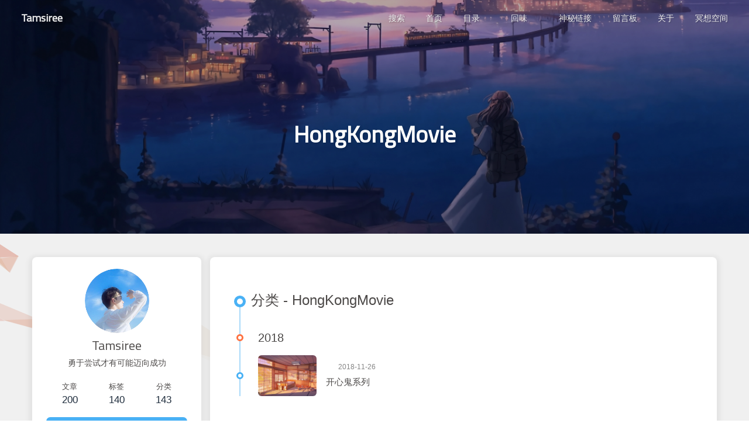

--- FILE ---
content_type: text/html; charset=utf-8
request_url: https://www.tamsiree.com/categories/Movie/HongKongMovie/index.html
body_size: 8247
content:
<!DOCTYPE html><html lang="zh-CN" data-theme="light"><head><meta charset="UTF-8"><meta http-equiv="X-UA-Compatible" content="IE=edge"><meta name="viewport" content="width=device-width, initial-scale=1.0,viewport-fit=cover"><title>分类: HongKongMovie | Tamsiree</title><meta name="author" content="Tamsiree,tamsiree.com@gmail.com"><meta name="copyright" content="Tamsiree"><meta name="format-detection" content="telephone=no"><meta name="theme-color" content="#ffffff"><meta name="description" content="勇于尝试才有可能迈向成功">
<meta property="og:type" content="website">
<meta property="og:title" content="Tamsiree">
<meta property="og:url" content="https://tamsiree.com/categories/Movie/HongKongMovie/index.html">
<meta property="og:site_name" content="Tamsiree">
<meta property="og:description" content="勇于尝试才有可能迈向成功">
<meta property="og:locale" content="zh_CN">
<meta property="og:image" content="https://cdn.jsdelivr.net/gh/Tamsiree/Assets@master/Avatar/avatar_sky_circle.png">
<meta property="article:author" content="Tamsiree">
<meta property="article:tag" content="Android">
<meta property="article:tag" content="Tamsiree">
<meta property="article:tag" content="Unity">
<meta property="article:tag" content="blog">
<meta property="article:tag" content="个人博客">
<meta property="article:tag" content="安卓">
<meta property="article:tag" content="程序员">
<meta name="twitter:card" content="summary">
<meta name="twitter:image" content="https://cdn.jsdelivr.net/gh/Tamsiree/Assets@master/Avatar/avatar_sky_circle.png"><script type="application/ld+json"></script><link rel="shortcut icon" href="https://cdn.jsdelivr.net/gh/Tamsiree/Assets@master/Avatar/avatar_sky_circle.png"><link rel="canonical" href="https://tamsiree.com/categories/Movie/HongKongMovie/index.html"><link rel="preconnect" href="//cdn.jsdelivr.net"/><link rel="preconnect" href="//fonts.googleapis.com" crossorigin=""/><link rel="preconnect" href="//busuanzi.ibruce.info"/><link rel="manifest" href="/manifest.json"/><link rel="apple-touch-icon" sizes="180x180" href="/apple-touch-icon.png"/><link rel="icon" type="image/png" sizes="32x32" href="/favicon-32x32.png"/><link rel="icon" type="image/png" sizes="16x16" href="/favicon-16x16.png"/><link rel="mask-icon" href="/safari-pinned-tab.svg" color="#5bbad5"/><link rel="stylesheet" href="/css/index.css?v=5.5.3"><link rel="stylesheet" href="https://cdn.jsdelivr.net/npm/@fortawesome/fontawesome-free@7.1.0/css/all.min.css"><link rel="stylesheet" href="https://cdn.jsdelivr.net/npm/@fancyapps/ui@6.1.7/dist/fancybox/fancybox.min.css" media="print" onload="this.media='all'"><script>
    (() => {
      
    const saveToLocal = {
      set: (key, value, ttl) => {
        if (!ttl) return
        const expiry = Date.now() + ttl * 86400000
        localStorage.setItem(key, JSON.stringify({ value, expiry }))
      },
      get: key => {
        const itemStr = localStorage.getItem(key)
        if (!itemStr) return undefined
        const { value, expiry } = JSON.parse(itemStr)
        if (Date.now() > expiry) {
          localStorage.removeItem(key)
          return undefined
        }
        return value
      }
    }

    window.btf = {
      saveToLocal,
      getScript: (url, attr = {}) => new Promise((resolve, reject) => {
        const script = document.createElement('script')
        script.src = url
        script.async = true
        Object.entries(attr).forEach(([key, val]) => script.setAttribute(key, val))
        script.onload = script.onreadystatechange = () => {
          if (!script.readyState || /loaded|complete/.test(script.readyState)) resolve()
        }
        script.onerror = reject
        document.head.appendChild(script)
      }),
      getCSS: (url, id) => new Promise((resolve, reject) => {
        const link = document.createElement('link')
        link.rel = 'stylesheet'
        link.href = url
        if (id) link.id = id
        link.onload = link.onreadystatechange = () => {
          if (!link.readyState || /loaded|complete/.test(link.readyState)) resolve()
        }
        link.onerror = reject
        document.head.appendChild(link)
      }),
      addGlobalFn: (key, fn, name = false, parent = window) => {
        if (!true && key.startsWith('pjax')) return
        const globalFn = parent.globalFn || {}
        globalFn[key] = globalFn[key] || {}
        globalFn[key][name || Object.keys(globalFn[key]).length] = fn
        parent.globalFn = globalFn
      }
    }
  
      
      const activateDarkMode = () => {
        document.documentElement.setAttribute('data-theme', 'dark')
        if (document.querySelector('meta[name="theme-color"]') !== null) {
          document.querySelector('meta[name="theme-color"]').setAttribute('content', '#0d0d0d')
        }
      }
      const activateLightMode = () => {
        document.documentElement.setAttribute('data-theme', 'light')
        if (document.querySelector('meta[name="theme-color"]') !== null) {
          document.querySelector('meta[name="theme-color"]').setAttribute('content', '#ffffff')
        }
      }

      btf.activateDarkMode = activateDarkMode
      btf.activateLightMode = activateLightMode

      const theme = saveToLocal.get('theme')
    
          const mediaQueryDark = window.matchMedia('(prefers-color-scheme: dark)')
          const mediaQueryLight = window.matchMedia('(prefers-color-scheme: light)')

          if (theme === undefined) {
            if (mediaQueryLight.matches) activateLightMode()
            else if (mediaQueryDark.matches) activateDarkMode()
            else {
              const hour = new Date().getHours()
              const isNight = hour <= 6 || hour >= 18
              isNight ? activateDarkMode() : activateLightMode()
            }
            mediaQueryDark.addEventListener('change', () => {
              if (saveToLocal.get('theme') === undefined) {
                e.matches ? activateDarkMode() : activateLightMode()
              }
            })
          } else {
            theme === 'light' ? activateLightMode() : activateDarkMode()
          }
        
      
      const asideStatus = saveToLocal.get('aside-status')
      if (asideStatus !== undefined) {
        document.documentElement.classList.toggle('hide-aside', asideStatus === 'hide')
      }
    
      
    const detectApple = () => {
      if (/iPad|iPhone|iPod|Macintosh/.test(navigator.userAgent)) {
        document.documentElement.classList.add('apple')
      }
    }
    detectApple()
  
    })()
  </script><script async="async" src="https://pagead2.googlesyndication.com/pagead/js/adsbygoogle.js"></script><script>(adsbygoogle = window.adsbygoogle || []).push({
  google_ad_client: 'ca-pub-8688374801147098',
  enable_page_level_ads: 'true'
});</script><link rel="stylesheet" href="https://fonts.googleapis.com/css?family=Titillium+Web&amp;display=swap" media="print" onload="this.media='all'"><script>const GLOBAL_CONFIG = {
  root: '/',
  algolia: undefined,
  localSearch: {"path":"/search.xml","preload":false,"top_n_per_article":1,"unescape":false,"pagination":{"enable":false,"hitsPerPage":8},"languages":{"hits_empty":"未找到符合您查询的内容：${query}","hits_stats":"共找到 ${hits} 篇文章"}},
  translate: {"defaultEncoding":2,"translateDelay":0,"msgToTraditionalChinese":"繁","msgToSimplifiedChinese":"简"},
  highlight: {"plugin":"highlight.js","highlightCopy":true,"highlightLang":true,"highlightHeightLimit":false,"highlightFullpage":false,"highlightMacStyle":false},
  copy: {
    success: '复制成功',
    error: '复制失败',
    noSupport: '浏览器不支持'
  },
  relativeDate: {
    homepage: false,
    post: false
  },
  runtime: '天',
  dateSuffix: {
    just: '刚刚',
    min: '分钟前',
    hour: '小时前',
    day: '天前',
    month: '个月前'
  },
  copyright: {"limitCount":50,"languages":{"author":"作者: Tamsiree","link":"链接: ","source":"来源: Tamsiree","info":"著作权归作者所有。商业转载请联系作者获得授权，非商业转载请注明出处。"}},
  lightbox: 'fancybox',
  Snackbar: undefined,
  infinitegrid: {
    js: 'https://cdn.jsdelivr.net/npm/@egjs/infinitegrid@4.12.0/dist/infinitegrid.min.js',
    buttonText: '加载更多'
  },
  isPhotoFigcaption: true,
  islazyloadPlugin: true,
  isAnchor: true,
  percent: {
    toc: true,
    rightside: false,
  },
  autoDarkmode: true
}</script><script id="config-diff">var GLOBAL_CONFIG_SITE = {
  title: '分类: HongKongMovie',
  isHighlightShrink: false,
  isToc: false,
  pageType: 'category'
}</script><meta http-equiv="Content-Security-Policy" content="upgrade-insecure-requests"><script>if (window.location.protocol !== 'https:' && window.location.hostname !== 'localhost' && window.location.hostname !== '127.0.0.1') { window.location.href = window.location.href.replace('http:', 'https:'); }</script><meta name="generator" content="Hexo 8.1.1"><link rel="alternate" href="/atom.xml" title="Tamsiree" type="application/atom+xml">
</head><body><div class="bg-animation" id="web_bg" style="background-color: #f0f0f0;"></div><div id="sidebar"><div id="menu-mask"></div><div id="sidebar-menus"><div class="avatar-img text-center"><img src="/images/loading.gif" data-lazy-src="https://cdn.jsdelivr.net/gh/Tamsiree/Assets@master/Avatar/avatar_sky_circle.png" onerror="this.onerror=null;this.src='/img/friend_404.gif'" alt="avatar"/></div><div class="site-data text-center"><a href="/archives/"><div class="headline">文章</div><div class="length-num">200</div></a><a href="/tags/"><div class="headline">标签</div><div class="length-num">140</div></a><a href="/categories/"><div class="headline">分类</div><div class="length-num">143</div></a></div><div class="menus_items"><div class="menus_item"><a class="site-page" href="/"><i class="fa-fw fas fa-home"></i><span> 首页</span></a></div><div class="menus_item"><span class="site-page group"><i class="fa-fw fas fa-keyboard"></i><span> 目录</span><i class="fas fa-chevron-down"></i></span><ul class="menus_item_child"><li><a class="site-page child" href="/archives/"><i class="fa-fw fas fa-torah"></i><span> 时间轴</span></a></li><li><a class="site-page child" href="/tags/"><i class="fa-fw fas fa-leaf"></i><span> 风向标</span></a></li><li><a class="site-page child" href="/categories/"><i class="fa-fw fas fa-dragon"></i><span> 寻龙尺</span></a></li></ul></div><div class="menus_item"><span class="site-page group"><i class="fa-fw fas fa-icons"></i><span> 回味</span><i class="fas fa-chevron-down"></i></span><ul class="menus_item_child"><li><a class="site-page child" href="/music/"><i class="fa-fw fas fa-music"></i><span> 音乐</span></a></li><li><a class="site-page child" href="/movies/"><i class="fa-fw fas fa-video"></i><span> 电影</span></a></li><li><a class="site-page child" href="/gallery/"><i class="fa-fw fas fa-camera-retro"></i><span> 画廊</span></a></li><li><a class="site-page child" href="/book/"><i class="fa-fw fas fa-book"></i><span> 书屋</span></a></li></ul></div><div class="menus_item"><a class="site-page" href="/link/"><i class="fa-fw fas fa-link"></i><span> 神秘链接</span></a></div><div class="menus_item"><a class="site-page" href="/messageboard/"><i class="fa-fw fas fa-clipboard-list"></i><span> 留言板</span></a></div><div class="menus_item"><a class="site-page" href="/about/"><i class="fa-fw fas fa-id-badge"></i><span> 关于</span></a></div><div class="menus_item"><a class="site-page" href="/night_sky/"><i class="fa-fw fas fa-magic"></i><span> 冥想空间</span></a></div></div></div></div><div class="page" id="body-wrap"><header class="not-home-page" id="page-header" style="background-image: url(https://cdn.jsdelivr.net/gh/Tamsiree/Assets@master/Picture/Blog/Cover/153105-1570260665e147.jpg);"><nav id="nav"><span id="blog-info"><a class="nav-site-title" href="/"><span class="site-name">Tamsiree</span></a></span><div id="menus"><div id="search-button"><span class="site-page social-icon search"><i class="fas fa-search fa-fw"></i><span> 搜索</span></span></div><div class="menus_items"><div class="menus_item"><a class="site-page" href="/"><i class="fa-fw fas fa-home"></i><span> 首页</span></a></div><div class="menus_item"><span class="site-page group"><i class="fa-fw fas fa-keyboard"></i><span> 目录</span><i class="fas fa-chevron-down"></i></span><ul class="menus_item_child"><li><a class="site-page child" href="/archives/"><i class="fa-fw fas fa-torah"></i><span> 时间轴</span></a></li><li><a class="site-page child" href="/tags/"><i class="fa-fw fas fa-leaf"></i><span> 风向标</span></a></li><li><a class="site-page child" href="/categories/"><i class="fa-fw fas fa-dragon"></i><span> 寻龙尺</span></a></li></ul></div><div class="menus_item"><span class="site-page group"><i class="fa-fw fas fa-icons"></i><span> 回味</span><i class="fas fa-chevron-down"></i></span><ul class="menus_item_child"><li><a class="site-page child" href="/music/"><i class="fa-fw fas fa-music"></i><span> 音乐</span></a></li><li><a class="site-page child" href="/movies/"><i class="fa-fw fas fa-video"></i><span> 电影</span></a></li><li><a class="site-page child" href="/gallery/"><i class="fa-fw fas fa-camera-retro"></i><span> 画廊</span></a></li><li><a class="site-page child" href="/book/"><i class="fa-fw fas fa-book"></i><span> 书屋</span></a></li></ul></div><div class="menus_item"><a class="site-page" href="/link/"><i class="fa-fw fas fa-link"></i><span> 神秘链接</span></a></div><div class="menus_item"><a class="site-page" href="/messageboard/"><i class="fa-fw fas fa-clipboard-list"></i><span> 留言板</span></a></div><div class="menus_item"><a class="site-page" href="/about/"><i class="fa-fw fas fa-id-badge"></i><span> 关于</span></a></div><div class="menus_item"><a class="site-page" href="/night_sky/"><i class="fa-fw fas fa-magic"></i><span> 冥想空间</span></a></div></div><div id="toggle-menu"><span class="site-page"><i class="fas fa-bars fa-fw"></i></span></div></div></nav><div id="page-site-info"><h1 id="site-title">HongKongMovie</h1></div></header><main class="layout" id="content-inner"><div id="category"><div class="article-sort-title">分类 - HongKongMovie</div><div class="article-sort"><div class="article-sort-item year">2018</div><div class="article-sort-item"><a class="article-sort-item-img" href="/Movie/HongKongMovie/%E5%BC%80%E5%BF%83%E9%AC%BC%E7%B3%BB%E5%88%97/" title="开心鬼系列"><img src="/images/loading.gif" data-lazy-src="https://cdn.jsdelivr.net/gh/Tamsiree/Assets@master/Picture/Blog/Cover/t01e3fb2f91d53dedfa.jpg" alt="开心鬼系列" onerror="this.onerror=null;this.src='/img/404.jpg'"></a><div class="article-sort-item-info"><div class="article-sort-item-time"><i class="far fa-calendar-alt"></i><time class="post-meta-date-created" datetime="2018-11-26T11:50:57.000Z" title="发表于 2018-11-26 19:50:57">2018-11-26</time></div><a class="article-sort-item-title" href="/Movie/HongKongMovie/%E5%BC%80%E5%BF%83%E9%AC%BC%E7%B3%BB%E5%88%97/" title="开心鬼系列">开心鬼系列</a></div></div></div></div><div class="aside-content" id="aside-content"><div class="card-widget card-info text-center"><div class="avatar-img"><img src="/images/loading.gif" data-lazy-src="https://cdn.jsdelivr.net/gh/Tamsiree/Assets@master/Avatar/avatar_sky_circle.png" onerror="this.onerror=null;this.src='/img/friend_404.gif'" alt="avatar"/></div><div class="author-info-name">Tamsiree</div><div class="author-info-description">勇于尝试才有可能迈向成功</div><div class="site-data"><a href="/archives/"><div class="headline">文章</div><div class="length-num">200</div></a><a href="/tags/"><div class="headline">标签</div><div class="length-num">140</div></a><a href="/categories/"><div class="headline">分类</div><div class="length-num">143</div></a></div><a id="card-info-btn" target="_blank" rel="noopener external nofollow noreferrer" href="https://github.com/tamsiree"><i class="fab fa-github"></i><span>Follow Me</span></a><div class="card-info-social-icons"><a class="social-icon" href="https://github.com/Tamsiree" rel="external nofollow noreferrer" target="_blank" title="Github"><i class="fab fa-github-square"></i></a><a class="social-icon" href="mailto:tamsiree.com@gmail.com" rel="external nofollow noreferrer" target="_blank" title="Email"><i class="fas fa-envelope-square"></i></a><a class="social-icon" href="/atom.xml" target="_blank" title="RSS"><i class="fas fa-rss-square"></i></a></div></div><div class="card-widget card-announcement"><div class="item-headline"><i class="fas fa-bullhorn fa-shake"></i><span>公告</span></div><div class="announcement_content">只有用心灵才能看得清事物的本质，真正重要的东西是肉眼无法看见的。</div></div><div class="sticky_layout"><div class="card-widget card-recent-post"><div class="item-headline"><i class="fas fa-history"></i><span>最新文章</span></div><div class="aside-list"><div class="aside-list-item"><a class="thumbnail" href="/%E6%B8%B8%E6%88%8F/%E7%8B%AC%E7%AB%8B%E6%B8%B8%E6%88%8F/%E7%8B%AC%E7%AB%8B%E6%B8%B8%E6%88%8F%E7%9A%84%E6%88%90%E5%8A%9F%E4%B9%8B%E6%AF%8D/" title="独立游戏的成功之母"><img src="/images/loading.gif" data-lazy-src="https://cdn.jsdelivr.net/gh/Tamsiree/Assets@master/Picture/Blog/Cover/552b1999aa4d5a2e75352fa2f6e93d51.jpg" onerror="this.onerror=null;this.src='/img/404.jpg'" alt="独立游戏的成功之母"/></a><div class="content"><a class="title" href="/%E6%B8%B8%E6%88%8F/%E7%8B%AC%E7%AB%8B%E6%B8%B8%E6%88%8F/%E7%8B%AC%E7%AB%8B%E6%B8%B8%E6%88%8F%E7%9A%84%E6%88%90%E5%8A%9F%E4%B9%8B%E6%AF%8D/" title="独立游戏的成功之母">独立游戏的成功之母</a><time datetime="2025-11-11T05:08:38.000Z" title="发表于 2025-11-11 13:08:38">2025-11-11</time></div></div><div class="aside-list-item"><a class="thumbnail" href="/Docker/MongoDB/Docker%E4%B8%ADMongoDB%E6%95%B0%E6%8D%AE%E5%BA%93%E7%9A%84%E5%A4%87%E4%BB%BD%E4%B8%8E%E6%81%A2%E5%A4%8D/" title="Docker 中 MongoDB 数据库的备份与恢复"><img src="/images/loading.gif" data-lazy-src="https://cdn.jsdelivr.net/gh/Tamsiree/Assets@master/Picture/Blog/Cover/cdd893c83169033d6b4a8354f1ab9d37.jpg" onerror="this.onerror=null;this.src='/img/404.jpg'" alt="Docker 中 MongoDB 数据库的备份与恢复"/></a><div class="content"><a class="title" href="/Docker/MongoDB/Docker%E4%B8%ADMongoDB%E6%95%B0%E6%8D%AE%E5%BA%93%E7%9A%84%E5%A4%87%E4%BB%BD%E4%B8%8E%E6%81%A2%E5%A4%8D/" title="Docker 中 MongoDB 数据库的备份与恢复">Docker 中 MongoDB 数据库的备份与恢复</a><time datetime="2025-11-06T00:49:58.000Z" title="发表于 2025-11-06 08:49:58">2025-11-06</time></div></div><div class="aside-list-item"><a class="thumbnail" href="/%E9%9A%8F%E6%89%8B%E8%AE%B0/Unity%E5%A4%9A%E7%BA%BF%E7%A8%8B%E6%B8%B2%E6%9F%93%E5%AF%BC%E8%87%B4%E9%83%A8%E5%88%86%E6%89%8B%E6%9C%BA%E5%B4%A9%E6%BA%83/" title="Unity 多线程渲染导致部分手机崩溃"><img src="/images/loading.gif" data-lazy-src="https://cdn.jsdelivr.net/gh/Tamsiree/Assets@master/Picture/Blog/Cover/9408053447.jpeg" onerror="this.onerror=null;this.src='/img/404.jpg'" alt="Unity 多线程渲染导致部分手机崩溃"/></a><div class="content"><a class="title" href="/%E9%9A%8F%E6%89%8B%E8%AE%B0/Unity%E5%A4%9A%E7%BA%BF%E7%A8%8B%E6%B8%B2%E6%9F%93%E5%AF%BC%E8%87%B4%E9%83%A8%E5%88%86%E6%89%8B%E6%9C%BA%E5%B4%A9%E6%BA%83/" title="Unity 多线程渲染导致部分手机崩溃">Unity 多线程渲染导致部分手机崩溃</a><time datetime="2023-11-09T11:55:51.000Z" title="发表于 2023-11-09 19:55:51">2023-11-09</time></div></div><div class="aside-list-item"><a class="thumbnail" href="/%E9%9A%8F%E6%89%8B%E8%AE%B0/%E5%A5%BD%E7%94%A8%E7%9A%84CDN%E4%B9%8BjsDelivr/" title="好用的 CDN 之 jsDelivr"><img src="/images/loading.gif" data-lazy-src="https://cdn.jsdelivr.net/gh/Tamsiree/Assets@master/DeskTop/20b24a69649941669d83bb997b01fed6.jpg" onerror="this.onerror=null;this.src='/img/404.jpg'" alt="好用的 CDN 之 jsDelivr"/></a><div class="content"><a class="title" href="/%E9%9A%8F%E6%89%8B%E8%AE%B0/%E5%A5%BD%E7%94%A8%E7%9A%84CDN%E4%B9%8BjsDelivr/" title="好用的 CDN 之 jsDelivr">好用的 CDN 之 jsDelivr</a><time datetime="2023-10-16T07:00:56.000Z" title="发表于 2023-10-16 15:00:56">2023-10-16</time></div></div><div class="aside-list-item"><a class="thumbnail" href="/%E9%9A%8F%E6%89%8B%E8%AE%B0/Unity%E5%9D%90%E6%A0%87%E7%B3%BB%E7%BB%9F/" title="Unity 坐标系统"><img src="/images/loading.gif" data-lazy-src="https://cdn.jsdelivr.net/gh/Tamsiree/Assets@master/DeskTop/wallhaven-z8rqjo.jpg" onerror="this.onerror=null;this.src='/img/404.jpg'" alt="Unity 坐标系统"/></a><div class="content"><a class="title" href="/%E9%9A%8F%E6%89%8B%E8%AE%B0/Unity%E5%9D%90%E6%A0%87%E7%B3%BB%E7%BB%9F/" title="Unity 坐标系统">Unity 坐标系统</a><time datetime="2023-10-14T06:11:46.000Z" title="发表于 2023-10-14 14:11:46">2023-10-14</time></div></div></div></div><div class="card-widget card-tags"><div class="item-headline"><i class="fas fa-tags"></i><span>标签</span></div><div class="card-tag-cloud"><a href="/tags/Interview/" style="font-size: 1.17em; color: rgb(87, 79, 50);">Interview</a><a href="/tags/Python/" style="font-size: 1.23em; color: rgb(163, 130, 60);">Python</a><a href="/tags/Computer/" style="font-size: 1.15em; color: rgb(95, 68, 50);">Computer</a><a href="/tags/Alienware/" style="font-size: 1.15em; color: rgb(98, 54, 145);">Alienware</a><a href="/tags/Game/" style="font-size: 1.35em; color: rgb(185, 50, 50);">Game</a><a href="/tags/GamePlatform/" style="font-size: 1.25em; color: rgb(156, 84, 50);">GamePlatform</a><a href="/tags/Steam/" style="font-size: 1.23em; color: rgb(129, 137, 107);">Steam</a><a href="/tags/ARK/" style="font-size: 1.15em; color: rgb(69, 50, 90);">ARK</a><a href="/tags/Linux/" style="font-size: 1.31em; color: rgb(100, 162, 120);">Linux</a><a href="/tags/Android/" style="font-size: 1.37em; color: rgb(123, 58, 145);">Android</a><a href="/tags/Manjaro/" style="font-size: 1.27em; color: rgb(88, 50, 53);">Manjaro</a><a href="/tags/Software/" style="font-size: 1.33em; color: rgb(170, 166, 158);">Software</a><a href="/tags/Anbox/" style="font-size: 1.15em; color: rgb(172, 167, 185);">Anbox</a><a href="/tags/%E5%BC%80%E5%8F%91%E5%B7%A5%E5%85%B7/" style="font-size: 1.29em; color: rgb(50, 119, 167);">开发工具</a><a href="/tags/AndroidStudio/" style="font-size: 1.19em; color: rgb(176, 144, 184);">AndroidStudio</a><a href="/tags/%E7%BC%96%E7%A8%8B%E8%AF%AD%E8%A8%80/" style="font-size: 1.43em; color: rgb(200, 83, 142);">编程语言</a><a href="/tags/AndroidX/" style="font-size: 1.15em; color: rgb(50, 153, 177);">AndroidX</a><a href="/tags/JetPack/" style="font-size: 1.15em; color: rgb(115, 70, 77);">JetPack</a><a href="/tags/Room/" style="font-size: 1.15em; color: rgb(141, 80, 50);">Room</a><a href="/tags/UnitTest/" style="font-size: 1.15em; color: rgb(119, 148, 67);">UnitTest</a><a href="/tags/Html/" style="font-size: 1.17em; color: rgb(142, 55, 143);">Html</a><a href="/tags/GameEngine/" style="font-size: 1.39em; color: rgb(176, 50, 170);">GameEngine</a><a href="/tags/Unity/" style="font-size: 1.45em; color: rgb(131, 50, 180);">Unity</a><a href="/tags/Fragment/" style="font-size: 1.15em; color: rgb(146, 172, 86);">Fragment</a><a href="/tags/EditText/" style="font-size: 1.15em; color: rgb(102, 50, 51);">EditText</a><a href="/tags/TechnicalResearch/" style="font-size: 1.41em; color: rgb(99, 53, 188);">TechnicalResearch</a><a href="/tags/Base64/" style="font-size: 1.15em; color: rgb(128, 50, 141);">Base64</a><a href="/tags/CDN/" style="font-size: 1.15em; color: rgb(190, 146, 169);">CDN</a><a href="/tags/C/" style="font-size: 1.21em; color: rgb(174, 50, 106);">C#</a><a href="/tags/CSGO/" style="font-size: 1.15em; color: rgb(111, 50, 54);">CSGO</a><a href="/tags/Google/" style="font-size: 1.23em; color: rgb(197, 113, 50);">Google</a><a href="/tags/Chrome/" style="font-size: 1.21em; color: rgb(150, 157, 128);">Chrome</a><a href="/tags/Chromium/" style="font-size: 1.15em; color: rgb(50, 113, 105);">Chromium</a><a href="/tags/MachineLearning/" style="font-size: 1.15em; color: rgb(102, 76, 94);">MachineLearning</a><a href="/tags/DeepLearning/" style="font-size: 1.17em; color: rgb(119, 94, 50);">DeepLearning</a><a href="/tags/DNF/" style="font-size: 1.15em; color: rgb(96, 113, 171);">DNF</a><a href="/tags/RxTool/" style="font-size: 1.19em; color: rgb(106, 135, 137);">RxTool</a><a href="/tags/Contributor/" style="font-size: 1.15em; color: rgb(50, 105, 114);">Contributor</a><a href="/tags/Docker/" style="font-size: 1.17em; color: rgb(90, 50, 50);">Docker</a><a href="/tags/MongoDB/" style="font-size: 1.15em; color: rgb(131, 164, 50);">MongoDB</a></div></div><div class="card-widget card-webinfo"><div class="item-headline"><i class="fas fa-chart-line"></i><span>网站信息</span></div><div class="webinfo"><div class="webinfo-item"><div class="item-name">文章数目 :</div><div class="item-count">200</div></div><div class="webinfo-item"><div class="item-name">运行时间 :</div><div class="item-count" id="runtimeshow" data-publishDate="2016-09-24T09:00:00.000Z"><i class="fa-solid fa-spinner fa-spin"></i></div></div><div class="webinfo-item"><div class="item-name">本站总字数 :</div><div class="item-count">494.4k</div></div><div class="webinfo-item"><div class="item-name">本站访客数 :</div><div class="item-count" id="busuanzi_value_site_uv"><i class="fa-solid fa-spinner fa-spin"></i></div></div><div class="webinfo-item"><div class="item-name">本站总浏览量 :</div><div class="item-count" id="busuanzi_value_site_pv"><i class="fa-solid fa-spinner fa-spin"></i></div></div><div class="webinfo-item"><div class="item-name">最后更新时间 :</div><div class="item-count" id="last-push-date" data-lastPushDate="2025-12-26T10:35:53.872Z"><i class="fa-solid fa-spinner fa-spin"></i></div></div></div></div></div></div></main><footer id="footer"><div class="footer-other"><div class="footer-copyright"><span class="copyright">&copy;&nbsp;2016 - 2025 By Tamsiree</span></div><div class="footer_custom_text">不要盯着我看，已经到底啦～</div></div></footer></div><div id="rightside"><div id="rightside-config-hide"><button id="translateLink" type="button" title="简繁转换">简</button><button id="darkmode" type="button" title="日间和夜间模式切换"><i class="fas fa-adjust"></i></button><button id="hide-aside-btn" type="button" title="单栏和双栏切换"><i class="fas fa-arrows-alt-h"></i></button></div><div id="rightside-config-show"><button id="rightside-config" type="button" title="设置"><i class="fas fa-cog fa-spin"></i></button><button id="go-up" type="button" title="回到顶部"><span class="scroll-percent"></span><i class="fas fa-arrow-up"></i></button></div></div><div><script src="/js/utils.js?v=5.5.3"></script><script src="/js/main.js?v=5.5.3"></script><script src="/js/tw_cn.js?v=5.5.3"></script><script src="https://cdn.jsdelivr.net/npm/@fancyapps/ui@6.1.7/dist/fancybox/fancybox.umd.min.js"></script><script src="https://cdn.jsdelivr.net/npm/vanilla-lazyload@19.1.3/dist/lazyload.iife.min.js"></script><div class="js-pjax"></div><script async src="https://pagead2.googlesyndication.com/pagead/js/adsbygoogle.js?client=ca-pub-8688374801147098" crossorigin="anonymous"></script><script defer="defer" id="fluttering_ribbon" mobile="false" src="https://cdn.jsdelivr.net/npm/butterfly-extsrc@1.1.6/dist/canvas-fluttering-ribbon.min.js"></script><link rel="stylesheet" href="https://cdn.jsdelivr.net/npm/aplayer@1.10.1/dist/APlayer.min.css" media="print" onload="this.media='all'"><script src="https://cdn.jsdelivr.net/npm/aplayer@1.10.1/dist/APlayer.min.js"></script><script src="https://cdn.jsdelivr.net/npm/butterfly-extsrc@1.1.6/metingjs/dist/Meting.min.js"></script><script>(() => {
  const destroyAplayer = () => {
    if (window.aplayers) {
      for (let i = 0; i < window.aplayers.length; i++) {
        if (!window.aplayers[i].options.fixed) {
          window.aplayers[i].destroy()
        }
      }
    }
  }

  const runMetingJS = () => {
    typeof loadMeting === 'function' && document.getElementsByClassName('aplayer').length && loadMeting()
  }

  btf.addGlobalFn('pjaxSend', destroyAplayer, 'destroyAplayer')
  btf.addGlobalFn('pjaxComplete', loadMeting, 'runMetingJS')
})()</script><script src="https://cdn.jsdelivr.net/npm/pjax@0.2.8/pjax.min.js" defer="defer"></script><script>document.addEventListener('DOMContentLoaded', () => {
  const pjaxSelectors = ["head > title","#config-diff","#body-wrap","#rightside-config-hide","#rightside-config-show",".js-pjax"]

  window.pjax = new Pjax({
    elements: 'a:not([target="_blank"]):not([href="/talking/"])',
    selectors: pjaxSelectors,
    cacheBust: false,
    analytics: false,
    scrollRestoration: false
  })

  const triggerPjaxFn = (val) => {
    if (!val) return
    Object.values(val).forEach(fn => {
      try {
        fn()
      } catch (err) {
        console.debug('Pjax callback failed:', err)
      }
    })
  }

  document.addEventListener('pjax:send', () => {
    // removeEventListener
    btf.removeGlobalFnEvent('pjaxSendOnce')
    btf.removeGlobalFnEvent('themeChange')

    // reset readmode
    const $bodyClassList = document.body.classList
    if ($bodyClassList.contains('read-mode')) $bodyClassList.remove('read-mode')

    triggerPjaxFn(window.globalFn.pjaxSend)
  })

  document.addEventListener('pjax:complete', () => {
    btf.removeGlobalFnEvent('pjaxCompleteOnce')
    document.querySelectorAll('script[data-pjax]').forEach(item => {
      const newScript = document.createElement('script')
      const content = item.text || item.textContent || item.innerHTML || ""
      Array.from(item.attributes).forEach(attr => newScript.setAttribute(attr.name, attr.value))
      newScript.appendChild(document.createTextNode(content))
      item.parentNode.replaceChild(newScript, item)
    })

    triggerPjaxFn(window.globalFn.pjaxComplete)
  })

  document.addEventListener('pjax:error', e => {
    if (e.request.status === 404) {
      true
        ? pjax.loadUrl('/404.html')
        : window.location.href = e.request.responseURL
    }
  })
})</script><script async data-pjax src="//busuanzi.ibruce.info/busuanzi/2.3/busuanzi.pure.mini.js"></script><div id="local-search"><div class="search-dialog"><nav class="search-nav"><span class="search-dialog-title">搜索</span><i class="fas fa-spinner fa-pulse" id="loading-status" hidden="hidden"></i><button class="search-close-button"><i class="fas fa-times"></i></button></nav><div class="text-center" id="loading-database"><i class="fas fa-spinner fa-pulse"></i><span>  数据加载中</span></div><div class="local-search-input"><input placeholder="搜索文章" type="text"/></div><hr/><div id="local-search-results"></div><div class="ais-Pagination" id="local-search-pagination" style="display:none;"><ul class="ais-Pagination-list"></ul></div><div id="local-search-stats"></div></div><div id="search-mask"></div><script src="/js/search/local-search.js?v=5.5.3"></script></div></div></body></html>

--- FILE ---
content_type: text/html; charset=utf-8
request_url: https://www.google.com/recaptcha/api2/aframe
body_size: 265
content:
<!DOCTYPE HTML><html><head><meta http-equiv="content-type" content="text/html; charset=UTF-8"></head><body><script nonce="wCY7gH0ZiAwe_ZrJJW7YBg">/** Anti-fraud and anti-abuse applications only. See google.com/recaptcha */ try{var clients={'sodar':'https://pagead2.googlesyndication.com/pagead/sodar?'};window.addEventListener("message",function(a){try{if(a.source===window.parent){var b=JSON.parse(a.data);var c=clients[b['id']];if(c){var d=document.createElement('img');d.src=c+b['params']+'&rc='+(localStorage.getItem("rc::a")?sessionStorage.getItem("rc::b"):"");window.document.body.appendChild(d);sessionStorage.setItem("rc::e",parseInt(sessionStorage.getItem("rc::e")||0)+1);localStorage.setItem("rc::h",'1769118701760');}}}catch(b){}});window.parent.postMessage("_grecaptcha_ready", "*");}catch(b){}</script></body></html>

--- FILE ---
content_type: application/javascript; charset=utf-8
request_url: https://www.tamsiree.com/js/search/local-search.js?v=5.5.3
body_size: 4793
content:
/**
 * Refer to hexo-generator-searchdb
 * https://github.com/next-theme/hexo-generator-searchdb/blob/main/dist/search.js
 * Modified by hexo-theme-butterfly
 */

class LocalSearch {
  constructor ({
    path = '',
    unescape = false,
    top_n_per_article = 1
  }) {
    this.path = path
    this.unescape = unescape
    this.top_n_per_article = top_n_per_article
    this.isfetched = false
    this.datas = null
  }

  getIndexByWord (words, text, caseSensitive = false) {
    const index = []
    const included = new Set()

    if (!caseSensitive) {
      text = text.toLowerCase()
    }
    if (words && typeof words.forEach === 'function') {
      words.forEach(word => {
      if (this.unescape) {
        const div = document.createElement('div')
        div.innerText = word
        word = div.innerHTML
      }
      const wordLen = word.length
      if (wordLen === 0) return
      let startPosition = 0
      let position = -1
      if (!caseSensitive) {
        word = word.toLowerCase()
      }
      while ((position = text.indexOf(word, startPosition)) > -1) {
        index.push({ position, word })
        included.add(word)
        startPosition = position + wordLen
      }
    })
    }
    // Sort index by position of keyword
    index.sort((left, right) => {
      if (left.position !== right.position) {
        return left.position - right.position
      }
      return right.word.length - left.word.length
    })
    return [index, included]
  }

  // Merge hits into slices
  mergeIntoSlice (start, end, index) {
    let item = index[0]
    let { position, word } = item
    const hits = []
    const count = new Set()
    while (position + word.length <= end && index.length !== 0) {
      count.add(word)
      hits.push({
        position,
        length: word.length
      })
      const wordEnd = position + word.length

      // Move to next position of hit
      index.shift()
      while (index.length !== 0) {
        item = index[0]
        position = item.position
        word = item.word
        if (wordEnd > position) {
          index.shift()
        } else {
          break
        }
      }
    }
    return {
      hits,
      start,
      end,
      count: count.size
    }
  }

  // Highlight title and content
  highlightKeyword (val, slice) {
    let result = ''
    let index = slice.start
    for (const { position, length } of slice.hits) {
      result += val.substring(index, position)
      index = position + length
      result += `<mark class="search-keyword">${val.substr(position, length)}</mark>`
    }
    result += val.substring(index, slice.end)
    return result
  }

  getResultItems (keywords) {
    const resultItems = []
    if (!this.datas) return resultItems
    this.datas.forEach(({ title, content, url }) => {
      // The number of different keywords included in the article.
      const [indexOfTitle, keysOfTitle] = this.getIndexByWord(keywords, title)
      const [indexOfContent, keysOfContent] = this.getIndexByWord(keywords, content)
      const includedCount = new Set([...keysOfTitle, ...keysOfContent]).size

      // Show search results
      const hitCount = indexOfTitle.length + indexOfContent.length
      if (hitCount === 0) return

      const slicesOfTitle = []
      if (indexOfTitle.length !== 0) {
        slicesOfTitle.push(this.mergeIntoSlice(0, title.length, indexOfTitle))
      }

      let slicesOfContent = []
      while (indexOfContent.length !== 0) {
        const item = indexOfContent[0]
        const { position } = item
        // Cut out 120 characters. The maxlength of .search-input is 80.
        const start = Math.max(0, position - 20)
        const end = Math.min(content.length, position + 100)
        slicesOfContent.push(this.mergeIntoSlice(start, end, indexOfContent))
      }

      // Sort slices in content by included keywords' count and hits' count
      slicesOfContent.sort((left, right) => {
        if (left.count !== right.count) {
          return right.count - left.count
        } else if (left.hits.length !== right.hits.length) {
          return right.hits.length - left.hits.length
        }
        return left.start - right.start
      })

      // Select top N slices in content
      const upperBound = parseInt(this.top_n_per_article, 10)
      if (upperBound >= 0) {
        slicesOfContent = slicesOfContent.slice(0, upperBound)
      }

      let resultItem = ''

      url = new URL(url, location.origin)
      url.searchParams.append('highlight', keywords.join(' '))

      if (slicesOfTitle.length !== 0) {
        resultItem += `<li class="local-search-hit-item"><a href="${url.href}"><span class="search-result-title">${this.highlightKeyword(title, slicesOfTitle[0])}</span>`
      } else {
        resultItem += `<li class="local-search-hit-item"><a href="${url.href}"><span class="search-result-title">${title}</span>`
      }

      slicesOfContent.forEach(slice => {
        resultItem += `<p class="search-result">${this.highlightKeyword(content, slice)}...</p>`
      })

      resultItem += '</a></li>'
      resultItems.push({
        item: resultItem,
        id: resultItems.length,
        hitCount,
        includedCount
      })
    })
    return resultItems
  }

  fetchData () {
    const isXml = !this.path.endsWith('json')
    fetch(this.path)
      .then(response => response.text())
      .then(res => {
        // Get the contents from search data
        this.isfetched = true
        this.datas = isXml
          ? [...new DOMParser().parseFromString(res, 'text/xml').querySelectorAll('entry')].map(element => ({
              title: element.querySelector('title').textContent,
              content: element.querySelector('content').textContent,
              url: element.querySelector('url').textContent
            }))
          : JSON.parse(res)
        // Only match articles with non-empty titles
        this.datas = this.datas.filter(data => data.title).map(data => {
          data.title = data.title.trim()
          data.content = data.content ? data.content.trim().replace(/<[^>]+>/g, '') : ''
          data.url = decodeURIComponent(data.url).replace(/\/{2,}/g, '/')
          return data
        })
        // Remove loading animation
        window.dispatchEvent(new Event('search:loaded'))
      })
  }

  // Highlight by wrapping node in mark elements with the given class name
  highlightText (node, slice, className) {
    const val = node.nodeValue
    let index = slice.start
    const children = []
    for (const { position, length } of slice.hits) {
      const text = document.createTextNode(val.substring(index, position))
      index = position + length
      const mark = document.createElement('mark')
      mark.className = className
      mark.appendChild(document.createTextNode(val.substr(position, length)))
      children.push(text, mark)
    }
    node.nodeValue = val.substring(index, slice.end)
    children.forEach(element => {
      node.parentNode.insertBefore(element, node)
    })
  }

  // Highlight the search words provided in the url in the text
  highlightSearchWords (body) {
    const params = new URL(location.href).searchParams.get('highlight')
    const keywords = params ? params.split(' ') : []
    if (!keywords.length || !body) return
    const walk = document.createTreeWalker(body, NodeFilter.SHOW_TEXT, null)
    const allNodes = []
    while (walk.nextNode()) {
      if (!walk.currentNode.parentNode.matches('button, select, textarea, .mermaid')) allNodes.push(walk.currentNode)
    }
    allNodes.forEach(node => {
      const [indexOfNode] = this.getIndexByWord(keywords, node.nodeValue)
      if (!indexOfNode.length) return
      const slice = this.mergeIntoSlice(0, node.nodeValue.length, indexOfNode)
      this.highlightText(node, slice, 'search-keyword')
    })
  }
}

window.addEventListener('load', () => {
// Search
  const { path, top_n_per_article, unescape, languages, pagination } = GLOBAL_CONFIG.localSearch
  const enablePagination = pagination && pagination.enable
  const localSearch = new LocalSearch({
    path,
    top_n_per_article,
    unescape
  })

  const input = document.querySelector('.local-search-input input')
  const statsItem = document.getElementById('local-search-stats')
  const $loadingStatus = document.getElementById('loading-status')
  const isXml = !path.endsWith('json')

  // Pagination variables (only initialize if pagination is enabled)
  let currentPage = 0
  const hitsPerPage = pagination.hitsPerPage || 10

  let currentResultItems = []

  if (!enablePagination) {
    // If pagination is disabled, we don't need these variables
    currentPage = undefined
    currentResultItems = undefined
  }

  // Cache frequently used elements
  const elements = {
    get pagination () { return document.getElementById('local-search-pagination') },
    get paginationList () { return document.querySelector('#local-search-pagination .ais-Pagination-list') }
  }

  // Show/hide search results area
  const toggleResultsVisibility = hasResults => {
    if (enablePagination) {
      elements.pagination.style.display = hasResults ? '' : 'none'
    } else {
      elements.pagination.style.display = 'none'
    }
  }

  // Render search results for current page
  const renderResults = (searchText, resultItems) => {
    const container = document.getElementById('local-search-results')

    // Determine items to display based on pagination mode
    const itemsToDisplay = enablePagination
      ? currentResultItems.slice(currentPage * hitsPerPage, (currentPage + 1) * hitsPerPage)
      : resultItems

    // Handle empty page in pagination mode
    if (enablePagination && itemsToDisplay.length === 0 && currentResultItems.length > 0) {
      currentPage = 0
      renderResults(searchText, resultItems)
      return
    }

    // Add numbering to items
    const numberedItems = itemsToDisplay.map((result, index) => {
      const itemNumber = enablePagination
        ? currentPage * hitsPerPage + index + 1
        : index + 1
      return result.item.replace(
        '<li class="local-search-hit-item">',
        `<li class="local-search-hit-item" value="${itemNumber}">`
      )
    })

    container.innerHTML = `<ol class="search-result-list">${numberedItems.join('')}</ol>`

    // Update stats
    const displayCount = enablePagination ? currentResultItems.length : resultItems.length
    const stats = languages.hits_stats.replace(/\$\{hits}/, displayCount)
    statsItem.innerHTML = `<hr><div class="search-result-stats">${stats}</div>`

    // Handle pagination
    if (enablePagination) {
      const nbPages = Math.ceil(currentResultItems.length / hitsPerPage)
      renderPagination(currentPage, nbPages, searchText)
    }

    const hasResults = resultItems.length > 0
    toggleResultsVisibility(hasResults)

    window.pjax && window.pjax.refresh(container)
  }

  // Render pagination
  const renderPagination = (page, nbPages, query) => {
    if (nbPages <= 1) {
      elements.pagination.style.display = 'none'
      elements.paginationList.innerHTML = ''
      return
    }

    elements.pagination.style.display = 'block'

    const isFirstPage = page === 0
    const isLastPage = page === nbPages - 1

    // Responsive page display
    const isMobile = window.innerWidth < 768
    const maxVisiblePages = isMobile ? 3 : 5
    let startPage = Math.max(0, page - Math.floor(maxVisiblePages / 2))
    const endPage = Math.min(nbPages - 1, startPage + maxVisiblePages - 1)

    // Adjust starting page to maintain max visible pages
    if (endPage - startPage + 1 < maxVisiblePages) {
      startPage = Math.max(0, endPage - maxVisiblePages + 1)
    }

    let pagesHTML = ''

    // Only add ellipsis and first page when there are many pages
    if (nbPages > maxVisiblePages && startPage > 0) {
      pagesHTML += `
        <li class="ais-Pagination-item ais-Pagination-item--page">
          <a class="ais-Pagination-link" aria-label="Page 1" href="#" data-page="0">1</a>
        </li>`
      if (startPage > 1) {
        pagesHTML += `
          <li class="ais-Pagination-item ais-Pagination-item--ellipsis">
            <span class="ais-Pagination-link">...</span>
          </li>`
      }
    }

    // Add middle page numbers
    for (let i = startPage; i <= endPage; i++) {
      const isSelected = i === page
      if (isSelected) {
        pagesHTML += `
          <li class="ais-Pagination-item ais-Pagination-item--page ais-Pagination-item--selected">
            <span class="ais-Pagination-link" aria-label="Page ${i + 1}">${i + 1}</span>
          </li>`
      } else {
        pagesHTML += `
          <li class="ais-Pagination-item ais-Pagination-item--page">
            <a class="ais-Pagination-link" aria-label="Page ${i + 1}" href="#" data-page="${i}">${i + 1}</a>
          </li>`
      }
    }

    // Only add ellipsis and last page when there are many pages
    if (nbPages > maxVisiblePages && endPage < nbPages - 1) {
      if (endPage < nbPages - 2) {
        pagesHTML += `
          <li class="ais-Pagination-item ais-Pagination-item--ellipsis">
            <span class="ais-Pagination-link">...</span>
          </li>`
      }
      pagesHTML += `
        <li class="ais-Pagination-item ais-Pagination-item--page">
          <a class="ais-Pagination-link" aria-label="Page ${nbPages}" href="#" data-page="${nbPages - 1}">${nbPages}</a>
        </li>`
    }

    if (nbPages > 1) {
      elements.paginationList.innerHTML = `
            <li class="ais-Pagination-item ais-Pagination-item--previousPage ${isFirstPage ? 'ais-Pagination-item--disabled' : ''}">
              ${isFirstPage
                ? '<span class="ais-Pagination-link ais-Pagination-link--disabled" aria-label="Previous Page"><i class="fas fa-angle-left"></i></span>'
                : `<a class="ais-Pagination-link" aria-label="Previous Page" href="#" data-page="${page - 1}"><i class="fas fa-angle-left"></i></a>`
              }
            </li>
            ${pagesHTML}
            <li class="ais-Pagination-item ais-Pagination-item--nextPage ${isLastPage ? 'ais-Pagination-item--disabled' : ''}">
              ${isLastPage
                ? '<span class="ais-Pagination-link ais-Pagination-link--disabled" aria-label="Next Page"><i class="fas fa-angle-right"></i></span>'
                : `<a class="ais-Pagination-link" aria-label="Next Page" href="#" data-page="${page + 1}"><i class="fas fa-angle-right"></i></a>`
              }
            </li>`
    } else {
      elements.pagination.style.display = 'none'
    }
  }

  // Clear search results and stats
  const clearSearchResults = () => {
    const container = document.getElementById('local-search-results')
    container.textContent = ''
    statsItem.textContent = ''
    toggleResultsVisibility(false)
    if (enablePagination) {
      currentResultItems = []
      currentPage = 0
    }
  }

  // Show no results message
  const showNoResults = searchText => {
    const container = document.getElementById('local-search-results')
    container.textContent = ''
    const statsDiv = document.createElement('div')
    statsDiv.className = 'search-result-stats'
    statsDiv.textContent = languages.hits_empty.replace(/\$\{query}/, searchText)
    statsItem.innerHTML = statsDiv.outerHTML
    toggleResultsVisibility(false)
    if (enablePagination) {
      currentResultItems = []
      currentPage = 0
    }
  }

  const inputEventFunction = () => {
    if (!localSearch.isfetched) return
    let searchText = input.value.trim().toLowerCase()
    isXml && (searchText = searchText.replace(/</g, '&lt;').replace(/>/g, '&gt;'))

    if (searchText !== '') $loadingStatus.hidden = false

    const keywords = searchText.split(/[-\s]+/)
    let resultItems = []

    if (searchText.length > 0) {
      resultItems = localSearch.getResultItems(keywords)
    }

    if (keywords.length === 1 && keywords[0] === '') {
      clearSearchResults()
    } else if (resultItems.length === 0) {
      showNoResults(searchText)
    } else {
      // Sort results by relevance
      resultItems.sort((left, right) => {
        if (left.includedCount !== right.includedCount) {
          return right.includedCount - left.includedCount
        } else if (left.hitCount !== right.hitCount) {
          return right.hitCount - left.hitCount
        }
        return right.id - left.id
      })

      if (enablePagination) {
        currentResultItems = resultItems
        currentPage = 0
      }
      renderResults(searchText, resultItems)
    }

    $loadingStatus.hidden = true
  }

  let loadFlag = false
  const $searchMask = document.getElementById('search-mask')
  const $searchDialog = document.querySelector('#local-search .search-dialog')

  // fix safari
  const fixSafariHeight = () => {
    if (window.innerWidth < 768) {
      $searchDialog.style.setProperty('--search-height', window.innerHeight + 'px')
    }
  }

  const openSearch = () => {
    btf.overflowPaddingR.add()
    btf.animateIn($searchMask, 'to_show 0.5s')
    btf.animateIn($searchDialog, 'titleScale 0.5s')
    setTimeout(() => { input.focus() }, 300)
    if (!loadFlag) {
      !localSearch.isfetched && localSearch.fetchData()
      input.addEventListener('input', inputEventFunction)
      loadFlag = true
    }
    // shortcut: ESC
    document.addEventListener('keydown', function f (event) {
      if (event.code === 'Escape') {
        closeSearch()
        document.removeEventListener('keydown', f)
      }
    })

    fixSafariHeight()
    window.addEventListener('resize', fixSafariHeight)
  }

  const closeSearch = () => {
    btf.overflowPaddingR.remove()
    btf.animateOut($searchDialog, 'search_close .5s')
    btf.animateOut($searchMask, 'to_hide 0.5s')
    window.removeEventListener('resize', fixSafariHeight)
  }

  const searchClickFn = () => {
    btf.addEventListenerPjax(document.querySelector('#search-button > .search'), 'click', openSearch)
  }

  const searchFnOnce = () => {
    document.querySelector('#local-search .search-close-button').addEventListener('click', closeSearch)
    $searchMask.addEventListener('click', closeSearch)
    if (GLOBAL_CONFIG.localSearch.preload) {
      localSearch.fetchData()
    }
    localSearch.highlightSearchWords(document.getElementById('article-container'))

    // Pagination event delegation - only add if pagination is enabled
    if (enablePagination) {
      elements.pagination.addEventListener('click', e => {
        e.preventDefault()
        const link = e.target.closest('a[data-page]')
        if (link) {
          const page = parseInt(link.dataset.page, 10)
          if (!isNaN(page) && currentResultItems.length > 0) {
            currentPage = page
            renderResults(input.value.trim().toLowerCase(), currentResultItems)
          }
        }
      })
    }

    // Initial state
    toggleResultsVisibility(false)
  }

  window.addEventListener('search:loaded', () => {
    const $loadDataItem = document.getElementById('loading-database')
    $loadDataItem.nextElementSibling.style.visibility = 'visible'
    $loadDataItem.remove()
  })

  searchClickFn()
  searchFnOnce()

  // pjax
  window.addEventListener('pjax:complete', () => {
    !btf.isHidden($searchMask) && closeSearch()
    localSearch.highlightSearchWords(document.getElementById('article-container'))
    searchClickFn()
  })
})


--- FILE ---
content_type: application/javascript; charset=utf-8
request_url: https://www.tamsiree.com/js/utils.js?v=5.5.3
body_size: 2496
content:
(() => {
  const btfFn = {
    debounce: (func, wait = 0, immediate = false) => {
      let timeout
      return (...args) => {
        const later = () => {
          timeout = null
          if (!immediate) func(...args)
        }
        const callNow = immediate && !timeout
        clearTimeout(timeout)
        timeout = setTimeout(later, wait)
        if (callNow) func(...args)
      }
    },

    throttle: (func, wait, options = {}) => {
      let timeout, args
      let previous = 0

      const later = () => {
        previous = options.leading === false ? 0 : new Date().getTime()
        timeout = null
        func(...args)
        if (!timeout) args = null
      }

      return (...params) => {
        const now = new Date().getTime()
        if (!previous && options.leading === false) previous = now
        const remaining = wait - (now - previous)
        args = params

        if (remaining <= 0 || remaining > wait) {
          if (timeout) {
            clearTimeout(timeout)
            timeout = null
          }
          previous = now
          func(...args)
          if (!timeout) args = null
        } else if (!timeout && options.trailing !== false) {
          timeout = setTimeout(later, remaining)
        }
      }
    },

    overflowPaddingR: {
      add: () => {
        const paddingRight = window.innerWidth - document.body.clientWidth

        if (paddingRight > 0) {
          document.body.style.paddingRight = `${paddingRight}px`
          document.body.style.overflow = 'hidden'
          const menuElement = document.querySelector('#page-header.nav-fixed #menus')
          if (menuElement) {
            menuElement.style.paddingRight = `${paddingRight}px`
          }
        }
      },
      remove: () => {
        document.body.style.paddingRight = ''
        document.body.style.overflow = ''
        const menuElement = document.querySelector('#page-header.nav-fixed #menus')
        if (menuElement) {
          menuElement.style.paddingRight = ''
        }
      }
    },

    snackbarShow: (text, showAction = false, duration = 2000) => {
      const { position, bgLight, bgDark } = GLOBAL_CONFIG.Snackbar
      const bg = document.documentElement.getAttribute('data-theme') === 'light' ? bgLight : bgDark
      Snackbar.show({
        text,
        backgroundColor: bg,
        showAction,
        duration,
        pos: position,
        customClass: 'snackbar-css'
      })
    },

    diffDate: (inputDate, more = false) => {
      const dateNow = new Date()
      const datePost = new Date(inputDate)
      const diffMs = dateNow - datePost
      const diffSec = diffMs / 1000
      const diffMin = diffSec / 60
      const diffHour = diffMin / 60
      const diffDay = diffHour / 24
      const diffMonth = diffDay / 30
      const { dateSuffix } = GLOBAL_CONFIG

      if (!more) return Math.floor(diffDay)

      if (diffMonth > 12) return datePost.toISOString().slice(0, 10)
      if (diffMonth >= 1) return `${Math.floor(diffMonth)} ${dateSuffix.month}`
      if (diffDay >= 1) return `${Math.floor(diffDay)} ${dateSuffix.day}`
      if (diffHour >= 1) return `${Math.floor(diffHour)} ${dateSuffix.hour}`
      if (diffMin >= 1) return `${Math.floor(diffMin)} ${dateSuffix.min}`
      return dateSuffix.just
    },

    loadComment: (dom, callback) => {
      if ('IntersectionObserver' in window) {
        const observerItem = new IntersectionObserver(entries => {
          if (entries[0].isIntersecting) {
            callback()
            observerItem.disconnect()
          }
        }, { threshold: [0] })
        observerItem.observe(dom)
      } else {
        callback()
      }
    },

    scrollToDest: (pos, time = 500) => {
      const currentPos = window.scrollY
      const isNavFixed = document.getElementById('page-header').classList.contains('fixed')
      if (currentPos > pos || isNavFixed) pos = pos - 70

      if ('scrollBehavior' in document.documentElement.style) {
        window.scrollTo({
          top: pos,
          behavior: 'smooth'
        })
        return
      }

      const startTime = performance.now()
      const animate = currentTime => {
        const timeElapsed = currentTime - startTime
        const progress = Math.min(timeElapsed / time, 1)
        window.scrollTo(0, currentPos + (pos - currentPos) * progress)
        if (progress < 1) {
          requestAnimationFrame(animate)
        }
      }
      requestAnimationFrame(animate)
    },

    animateIn: (ele, animation) => {
      ele.style.display = 'block'
      ele.style.animation = animation
    },

    animateOut: (ele, animation) => {
      const handleAnimationEnd = () => {
        ele.style.display = ''
        ele.style.animation = ''
        ele.removeEventListener('animationend', handleAnimationEnd)
      }
      ele.addEventListener('animationend', handleAnimationEnd)
      ele.style.animation = animation
    },

    wrap: (selector, eleType, options) => {
      const createEle = document.createElement(eleType)
      for (const [key, value] of Object.entries(options)) {
        createEle.setAttribute(key, value)
      }
      selector.parentNode.insertBefore(createEle, selector)
      createEle.appendChild(selector)
    },

    isHidden: ele => ele.offsetHeight === 0 && ele.offsetWidth === 0,

    getEleTop: ele => ele.getBoundingClientRect().top + window.scrollY,

    loadLightbox: ele => {
      const service = GLOBAL_CONFIG.lightbox

      if (service === 'medium_zoom') {
        mediumZoom(ele, { background: 'var(--zoom-bg)' })
        return
      }

      if (service === 'fancybox' && ele && typeof ele.forEach === 'function') {
        ele.forEach(i => {
          if (i.parentNode.tagName !== 'A') {
            const dataSrc = i.dataset.lazySrc || i.src
            const dataCaption = i.title || i.alt || ''
            btf.wrap(i, 'a', { href: dataSrc, 'data-fancybox': 'gallery', 'data-caption': dataCaption, 'data-thumb': dataSrc })
          }
        })

        if (!window.fancyboxRun) {
          let options = ''
          if (Fancybox.version < '6') {
            options = {
              Hash: false,
              Thumbs: {
                showOnStart: false
              },
              Images: {
                Panzoom: {
                  maxScale: 4
                }
              },
              Carousel: {
                transition: 'slide'
              },
              Toolbar: {
                display: {
                  left: ['infobar'],
                  middle: [
                    'zoomIn',
                    'zoomOut',
                    'toggle1to1',
                    'rotateCCW',
                    'rotateCW',
                    'flipX',
                    'flipY'
                  ],
                  right: ['slideshow', 'thumbs', 'close']
                }
              }
            }
          } else {
            options = {
              Hash: false,
              Carousel: {
                transition: 'slide',
                Thumbs: {
                  showOnStart: false
                },
                Toolbar: {
                  display: {
                    left: ['counter'],
                    middle: [
                      'zoomIn',
                      'zoomOut',
                      'toggle1to1',
                      'rotateCCW',
                      'rotateCW',
                      'flipX',
                      'flipY',
                      'reset'
                    ],
                    right: ['autoplay', 'thumbs', 'close']
                  }
                },
                Zoomable: {
                  Panzoom: {
                    maxScale: 4
                  }
                }
              }
            }
          }

          Fancybox.bind('[data-fancybox]', options)
          window.fancyboxRun = true
        }
      }
    },

    setLoading: {
      add: ele => {
        const html = `
        <div class="loading-container">
          <div class="loading-item">
            <div></div><div></div><div></div><div></div><div></div>
          </div>
        </div>
      `
        ele.insertAdjacentHTML('afterend', html)
      },
      remove: ele => {
        ele.nextElementSibling.remove()
      }
    },

    updateAnchor: anchor => {
      if (anchor !== window.location.hash) {
        if (!anchor) anchor = location.pathname
        const title = GLOBAL_CONFIG_SITE.title
        window.history.replaceState({
          url: location.href,
          title
        }, title, anchor)
      }
    },

    getScrollPercent: (() => {
      let docHeight, winHeight, headerHeight, contentMath

      return (currentTop, ele) => {
        if (!docHeight || ele.clientHeight !== docHeight) {
          docHeight = ele.clientHeight
          winHeight = window.innerHeight
          headerHeight = ele.offsetTop
          contentMath = Math.max(docHeight - winHeight, document.documentElement.scrollHeight - winHeight)
        }

        const scrollPercent = (currentTop - headerHeight) / contentMath
        return Math.max(0, Math.min(100, Math.round(scrollPercent * 100)))
      }
    })(),

    addEventListenerPjax: (ele, event, fn, option = false) => {
      ele.addEventListener(event, fn, option)
      btf.addGlobalFn('pjaxSendOnce', () => {
        ele.removeEventListener(event, fn, option)
      })
    },

    removeGlobalFnEvent: (key, parent = window) => {
      const globalFn = parent.globalFn || {}
      const keyObj = globalFn[key]
      if (!keyObj) return

      if (typeof keyObj === 'object' && keyObj !== null && Object.keys(keyObj).length > 0) {
        Object.keys(keyObj).forEach(i => {
          if (typeof keyObj[i] === 'function') {
            keyObj[i]()
          }
        })
      }

      delete globalFn[key]
    },

    switchComments: (el = document, path) => {
      const switchBtn = el.querySelector('#switch-btn')
      if (!switchBtn) return

      let switchDone = false
      const postComment = el.querySelector('#post-comment')
      const handleSwitchBtn = () => {
        postComment.classList.toggle('move')
        if (!switchDone && typeof loadOtherComment === 'function') {
          switchDone = true
          loadOtherComment(el, path)
        }
      }
      btf.addEventListenerPjax(switchBtn, 'click', handleSwitchBtn)
    }
  }

  window.btf = { ...window.btf, ...btfFn }
})()
